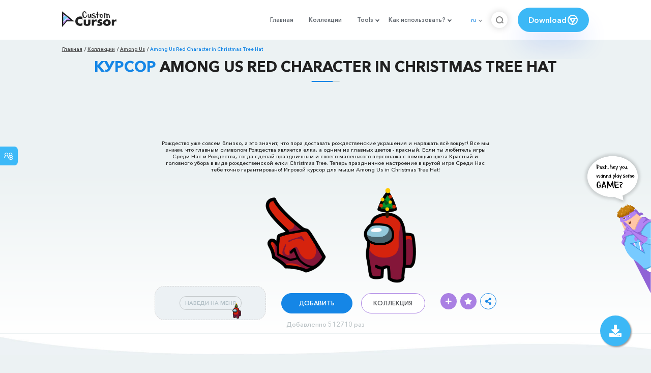

--- FILE ---
content_type: text/html; charset=utf-8
request_url: https://custom-cursor.com/ru/collection/among-us/among-us-red-christmas-tree
body_size: 14958
content:
<!DOCTYPE html><html class="no-js" lang="ru"><head><meta charset="utf-8"><meta name="viewport" content="width=device-width, initial-scale=1"><link rel="apple-touch-icon" href="/apple-touch-icon.png"><link rel="icon" href="/images/favicon.ico"><title>Among Us Red Character in Christmas Tree Hat курсор пак – Custom Cursor</title><meta name="keywords" content="Among Us cursor, Red Character in Christmas Tree Hat pointer, Red Character in Christmas Tree Hat cursor, Among Us Red Character pointer, Red Character Cursor, Among Us Character, Among Us game cursors, Red color Among Us, Among Us Christmas Tree cursor, Among Us Christmas Tree pointer, Christmas Tree Hat, holiday cursor, festive cursor"><meta name="description" content="Любишь Рождество? Тогда сделай праздничным персонажа с помощью цвета Красный и шляпы Christmas Tree. Игровой курсор Among Us in Christmas Tree Hat!"><meta name="author" content="BLife Team"><link rel="canonical" href="https://custom-cursor.com/ru/collection/among-us/among-us-red-christmas-tree"><meta property="og:title" content="Among Us Red Character in Christmas Tree Hat курсор пак – Custom Cursor"><meta property="og:description" content="Любишь Рождество? Тогда сделай праздничным персонажа с помощью цвета Красный и шляпы Christmas Tree. Игровой курсор Among Us in Christmas Tree Hat!"><meta property="og:type" content="website"><meta property="og:url" content="https://custom-cursor.com/ru/collection/among-us/among-us-red-christmas-tree"><meta property="og:image" content="https://cdn.custom-cursor.com/packs/3384/among-us-red-character-in-christmas-tree-hat-pack-652x652.jpg"><meta name="twitter:site" content="@CustomCursor"><meta name="twitter:card" content="summary_large_image"><meta name="twitter:description" content="Любишь Рождество? Тогда сделай праздничным персонажа с помощью цвета Красный и шляпы Christmas Tree. Игровой курсор Among Us in Christmas Tree Hat!"><meta name="twitter:image:src" content="https://cdn.custom-cursor.com/packs/3384/among-us-red-character-in-christmas-tree-hat-pack-652x652.jpg"><script type="application/ld+json">{ "@context": "https://schema.org/", "@type": "BreadcrumbList", "itemListElement": [{"@type":"ListItem","position":1,"name":"Главная","item":"https://custom-cursor.com/ru"},{"@type":"ListItem","position":2,"name":"Коллекции","item":"https://custom-cursor.com/ru/collections"},{"@type":"ListItem","position":3,"name":"Among Us","item":"https://custom-cursor.com/ru/collection/among-us"},{"@type":"ListItem","position":4,"name":"Among Us Red Character in Christmas Tree Hat","item":"https://custom-cursor.com/ru/collection/among-us/among-us-red-christmas-tree"}] }
</script><script type="application/ld+json">{"@context":"https://schema.org","@type":"Article","mainEntityOfPage":{"@type":"WebPage","@id":"https://custom-cursor.com/ru/collection/among-us/among-us-red-christmas-tree"},"headline":"Among Us Red Character in Christmas Tree Hat курсор пак – Custom Cursor","description":"Любишь Рождество? Тогда сделай праздничным персонажа с помощью цвета Красный и шляпы Christmas Tree. Игровой курсор Among Us in Christmas Tree Hat!","image":{"@type":"ImageObject","url":"https://cdn.custom-cursor.com/packs/3384/among-us-red-character-in-christmas-tree-hat-pack-652x652.jpg"},"author":{"@type":"Person","name":"BLife Team"},"publisher":{"@type":"Organization","name":"BLife Team","logo":{"@type":"ImageObject","url":"https://custom-cursor.com/favicon.ico","width":32,"height":32}},"datePublished":"2020-12-04T13:06:42.000Z","dateModified":"2026-01-22T15:05:06.000Z"}</script><link rel="preconnect" href="//cdn.custom-cursor.com" crossorigin><link rel="dns-prefetch" href="//cdn.custom-cursor.com"><meta name="facebook-domain-verification" content="s1ntswtjl4vs3qno9bo1s9050xxp76"><link rel="preload" as="font" href="/fonts/AvenirNextCyr-Bold.woff2" type="font/woff2" crossorigin="anonymous"><link rel="preload" as="font" href="/fonts/AvenirNextCyr-Demi.woff2" type="font/woff2" crossorigin="anonymous"><link rel="preload" as="font" href="/fonts/AvenirNextCyr-Medium.woff2" type="font/woff2" crossorigin="anonymous"><link rel="preload" as="font" href="/fonts/fa-brands-400.woff2" type="font/woff2" crossorigin="anonymous"><link rel="preload" as="font" href="/fonts/fa-regular-400.woff2" type="font/woff2" crossorigin="anonymous"><link rel="preload" as="font" href="/fonts/fa-solid-900.woff2" type="font/woff2" crossorigin="anonymous"><link rel="stylesheet" href="/styles/vendor.css?t=23092021"><link rel="stylesheet" href="/styles/header.css?t=1769104454576"><script>window.Messages = {added: "Добавлено",
    notify: {
        success: "Успешно",
        error: "Ошибка",
        errorMessage: "Ошибка",
        select_a_cursor_or_pointer: "Выберите курсор или указатель",
        curor_pack_is_set: "Курсор пак установлен",
        cursor_pack_added_to_my_collection: "Курсор пак добавлен в мою коллекцию"
    }
}</script><script async src="https://www.googletagmanager.com/gtag/js?id=G-ERTYZQTKXY"></script><script type="application/javascript">window.dataLayer = window.dataLayer || []; function gtag() { dataLayer.push(arguments); } gtag('js', new Date());gtag('config', 'G-ERTYZQTKXY');</script><script type="application/javascript">window.CC_TRANSLATE = { NO_INSTALL: {} }</script><script async src="https://pagead2.googlesyndication.com/pagead/js/adsbygoogle.js?client=ca-pub-2191188247269206"
     crossorigin="anonymous"></script><style>.detail-single .container .detail-single-content .single-content-img .single-slider-img {
    margin: 0 auto;
    max-height: 294px;
    height: 15.3125vw;
    width: 33.90625vw
}

@media (max-width: 1199px) {
    .detail-single .container .detail-single-content .single-content-img .single-slider-img {
        width: 33.90625vw;
        max-width: 90%
    }
}

@media (max-width: 992px) {
    .detail-single .container .detail-single-content .single-content-img .single-slider-img {
        width: 33.90625vw;
        height: auto
    }
}

@media (max-width: 600px) {
    .detail-single .container .detail-single-content .single-content-img .single-slider-img {
        width: auto;
        max-width: 90%;
        max-height: 269px;
        margin-bottom: 15px
    }
}</style><style>::-webkit-scrollbar {
    height: 12px !important;
    width: 10px !important;
}

.c-share {
    color: #1586e6;
    animation: pulse 1s ease-out infinite;
    animation-iteration-count: 2;
    border-color: #1586e6;
}

@keyframes pulse {
    0% {
        opacity: 0.9;
        transform: scale(0.8);
    }
    30% {
        opacity: 1;
        transform: scale(1);
    }
    70% {
        opacity: 1;
        transform: scale(1);
    }
    100% {
        opacity: 0.9;
        transform: scale(0.8);
    }
}

.privacy{
    width: 100%;
}
.privacy a:hover {
    color: #aa80e3;;
}

.privacy a {
    color: #212121;
    transition: color .3s ease-in-out;
    font-family: "Avenir Next Cyr Medium" !important;
    font-size: 16px;
}
</style></head><body><header><style>.header-row ul {
    margin-bottom: 0px !important;
}

li.dropdown:before {
    position: absolute;
    content: "";
    padding: 2px;
    border: solid #61676e;
    border-width: 0 2px 2px 0;
    transform: translateY(-50%) rotate(45deg);
    top: 50%;
    right: 0;
    margin-right: -4px
}

.download_button {
    --primary: #3cb8f6;
    --shadow: rgba(39, 94, 254, .2);
    position: relative;
    display: flex;
    flex-wrap: nowrap;
    align-content: center;
    align-items: center;
    justify-content: center;
    margin-left: 20px;
    padding: 10px 15px;
    border-radius: 30px;
    background: var(--primary);
    overflow: hidden;
    box-shadow: 0 32px 48px -8px var(--shadow);
    font: .8333333333vw Avenir Next Cyr Demi;
    color: white;
    width: 140px !important;
    height: 48px;
    font-size: 15px;
    gap: 5px;
}

.download_button .text {
    color: white;
}

.download_button i {
    padding: 7px;
}

.download_button:hover {
    --primary: #aa80e3;
    text-decoration: none
}

.download_button.rate {
    --primary: #aa80e3;
}

.download_button.rate:hover {
    --primary: #3cb8f6;
}

.download_button svg {
    width: 24px;
    height: 24px;
    display: block;
    color: #fff;
}

ul.header-menu > li {
    padding-top: 5px;
    padding-bottom: 5px
}

.dropbtn {
    padding: 16px;
    font-size: 16px;
    border: none;
}

.dropdown {
    position: relative;
    display: inline-block;
}

/* Dropdown Content (Hidden by Default) */
.dropdown-content {
    display: none;
    position: absolute;
    padding: 10px;
    margin-top: 5px;
    box-shadow: 0 0 1.0416666667vw rgba(0, 0, 0, .18);
    background: #fff;
    border-radius: 10px;
    z-index: 9999;

}

.dropdown-content li {
    margin-right: 0;
}

.dropdown-content li {
    padding-left: 10px;
    padding-right: 15px;
}

/* Links inside the dropdown */
.dropdown-content a {
    color: black;
    text-decoration: none;
    display: block;
    white-space: nowrap;

}

/* Change color of dropdown links on hover */
.dropdown-content a:hover {

}

/* Show the dropdown menu on hover */
.dropdown:hover .dropdown-content {
    display: block;
    right: 0;
}

/* Change the background color of the dropdown button when the dropdown content is shown */
.dropdown:hover .dropbtn {

}

@media (max-width: 991px) {
    .header-menu {
        height: auto !important;
    }

}


</style><div class="header-row"><div class="burger"><span></span></div><a class="header-logo" href="/ru" title="Custom Cursor"><img src="https://custom-cursor.com/images/logo.png" alt="Custom Cursor"></a><ul class="header-menu"><li><a href="/ru">Главная</a></li><li><a href="/ru/collections">Коллекции</a></li><li class="dropdown"><a class="dropbtn" href="javascript:void(0)">Tools</a><ul class="dropdown-content"><li><a href="/ru/constructor">Cursor Constructor</a></li><li><a href="/ru/cursor-creator">Custom Cursor Creator</a></li><li><a href="/ru/randomizer">Magic 8 Ball Randomizer</a></li><li><a href="/ru/custom-cursor-unblocked" target="_blank">Custom Cursor Unblocked</a></li><li><a href="https://community.custom-cursor.com/" target="_blank">Cursor Community</a></li></ul></li><li class="dropdown"><a class="dropbtn" href="javascript:void(0)">Как использовать?</a><ul class="dropdown-content"><li><a href="/ru//how-to-use/chrome">Как использовать Custom Cursor для Chrome</a></li><li><a href="/ru/how-to-use/windows">Как использовать Custom Cursor для Windows</a></li></ul></li><li class="menu-mobile line"><a href="/ru">Главная</a></li><li class="menu-mobile line"><a href="/ru/collections">Коллекции</a></li><li class="menu-mobile line"><a href="/ru/constructor">Cursor Constructor</a></li><li class="menu-mobile line"><a href="/ru/cursor-creator">Custom Cursor Creator</a></li><li class="menu-mobile line"><a href="/ru/randomizer">Magic 8 Ball Randomizer</a></li><li class="menu-mobile line"><a href="/ru/custom-cursor-unblocked">Custom Cursor Unblocked</a></li><li class="menu-mobile line"><a href="https://community.custom-cursor.com/">Cursor Community</a></li><li class="menu-mobile line"><a href="/ru//how-to-use/chrome">Как использовать Custom Cursor для Chrome</a></li><li class="menu-mobile line"><a href="/ru/how-to-use/windows">Как использовать Custom Cursor для Windows</a></li></ul><div class="header-lan"><div class="lan-current">ru</div><ul class="lan-list"><li><a href="/en/collection/among-us/among-us-red-christmas-tree">en</a></li><li><a href="/es/collection/among-us/among-us-red-christmas-tree">es</a></li><li><a href="/fr/collection/among-us/among-us-red-christmas-tree">fr</a></li><li><a href="/ru/collection/among-us/among-us-red-christmas-tree">ru</a></li></ul></div><div class="header-btn-search"><img src="https://custom-cursor.com/images/icons/search-icon.png" alt="Search for custom-cursor.com"></div><a class="download_button" href="https://chrome.google.com/webstore/detail/custom-cursor-for-chrome/ogdlpmhglpejoiomcodnpjnfgcpmgale?utm_source=site&amp;utm_medium=link&amp;utm_campaign=hover_button" target="_blank" category="download"><div class="text">Download</div><svg><use xlink:href="#chrome"></use></svg></a><svg xmlns="http://www.w3.org/2000/svg" style="display: none;"><symbol id="chrome" xmlns="http://www.w3.org/2000/svg" width="24" height="24" viewBox="0 0 24 24" stroke-width="2" stroke="currentColor" fill="none" stroke-linecap="round" stroke-linejoin="round"><path stroke="none" d="M0 0h24v24H0z" fill="none"></path><circle cx="12" cy="12" r="9"></circle><circle cx="12" cy="12" r="3"></circle><path d="M12 9h8.4"></path><path d="M14.598 13.5l-4.2 7.275"></path><path d="M9.402 13.5l-4.2 -7.275"></path></symbol><symbol id="firefox" xmlns="http://www.w3.org/2000/svg" width="24" height="24" viewBox="0 0 24 24" stroke-width="2" stroke="currentColor" fill="none" stroke-linecap="round" stroke-linejoin="round"><path stroke="none" d="M0 0h24v24H0z" fill="none"></path><path d="M4.028 7.82a9 9 0 1 0 12.823 -3.4c-1.636 -1.02 -3.064 -1.02 -4.851 -1.02h-1.647"></path><path d="M4.914 9.485c-1.756 -1.569 -.805 -5.38 .109 -6.17c.086 .896 .585 1.208 1.111 1.685c.88 -.275 1.313 -.282 1.867 0c.82 -.91 1.694 -2.354 2.628 -2.093c-1.082 1.741 -.07 3.733 1.371 4.173c-.17 .975 -1.484 1.913 -2.76 2.686c-1.296 .938 -.722 1.85 0 2.234c.949 .506 3.611 -.995 4.545 .354c-1.698 .102 -1.536 3.107 -3.983 2.727c2.523 .957 4.345 .462 5.458 -.34c1.965 -1.52 2.879 -3.542 2.879 -5.557c-.014 -1.398 .194 -2.695 -1.26 -4.75"></path></symbol><symbol id="windows" xmlns="http://www.w3.org/2000/svg" width="24" height="24" viewBox="0 0 24 24" stroke-width="2" stroke="currentColor" fill="none" stroke-linecap="round" stroke-linejoin="round"><path stroke="none" d="M0 0h24v24H0z" fill="none"></path><path d="M17.8 20l-12 -1.5c-1 -.1 -1.8 -.9 -1.8 -1.9v-9.2c0 -1 .8 -1.8 1.8 -1.9l12 -1.5c1.2 -.1 2.2 .8 2.2 1.9v12.1c0 1.2 -1.1 2.1 -2.2 1.9z"></path><line x1="12" y1="5" x2="12" y2="19"></line><line x1="4" y1="12" x2="20" y2="12"></line></symbol><symbol id="edge" xmlns="http://www.w3.org/2000/svg" width="24" height="24" viewBox="0 0 24 24" stroke-width="2" stroke="currentColor" fill="none" stroke-linecap="round" stroke-linejoin="round"><path stroke="none" d="M0 0h24v24H0z" fill="none"></path><path d="M20.978 11.372a9 9 0 1 0 -1.593 5.773"></path><path d="M20.978 11.372c.21 2.993 -5.034 2.413 -6.913 1.486c1.392 -1.6 .402 -4.038 -2.274 -3.851c-1.745 .122 -2.927 1.157 -2.784 3.202c.28 3.99 4.444 6.205 10.36 4.79"></path><path d="M3.022 12.628c-.283 -4.043 8.717 -7.228 11.248 -2.688"></path><path d="M12.628 20.978c-2.993 .21 -5.162 -4.725 -3.567 -9.748"></path></symbol><symbol id="star" xmlns="http://www.w3.org/2000/svg" width="24" height="24" viewBox="0 0 24 24" stroke-width="2" stroke="currentColor" fill="none" stroke-linecap="round" stroke-linejoin="round"><path stroke="none" d="M0 0h24v24H0z" fill="none"></path><path d="M12 17.75l-6.172 3.245l1.179 -6.873l-5 -4.867l6.9 -1l3.086 -6.253l3.086 6.253l6.9 1l-5 4.867l1.179 6.873z"></path></symbol></svg><div class="menu-search-container"><div class="menu-search-input"><form><input class="typeahead tt-hint" type="text" placeholder="Поиск custom-cursor.com"></form></div><div class="search-sub-menu"><div id="resultSearch"><h3>Результаты поиска:</h3><ul id="result" aria-expanded="false"></ul></div><div id="quickLinks"><h3>Быстрые ссылки</h3><ul><li><a href="/ru/editors_picks" title="Выбор редактора">Выбор редактора</a></li><li><a href="/ru/tops" title="Топ курсор паки">Топ курсор паки</a></li><li><a href="/ru/packs" title="Новые курсор паки">Новые курсор паки</a></li><li><a href="https://community.custom-cursor.com" target="_blank" title="Сообщество Custom Cursor">Сообщество</a></li></ul></div></div></div></div></header><section class="block-breadcrumbs"><div class="breadcrumbs-container"><ul class="breadcrumbs"><li><a href="/ru" title="Главная">Главная</a></li><li><a href="/ru/collections" title="Коллекции">Коллекции</a></li><li><a href="/ru/collection/among-us" title="Among Us">Among Us</a></li><li>Among Us Red Character in Christmas Tree Hat</li></ul></div></section><section class="detail-single lazy-background"><div class="container"><h1 class="page-title"><span>Курсор</span> Among Us Red Character in Christmas Tree Hat</h1><div class="container"><div style='text-align: center;'>
<!-- Pack Item Top -->
<ins class="adsbygoogle"

     style="display:block;width:728px;height:90px;     margin: 0 auto;"
     data-ad-format="horizontal"
     data-ad-client="ca-pub-2191188247269206"
     data-ad-slot="9933613889"
     data-full-width-responsive="true"></ins>
<script>
     (adsbygoogle = window.adsbygoogle || []).push({});
</script>
</div></div><div class="detail-single-content"><div class="single-content-text"><p>Рождество уже совсем близко, а это значит, что пора доставать рождественские украшения и наряжать всё вокруг! Все мы знаем, что главным символом Рождества является елка, а одним из главных цветов - красный. Если ты любитель игры Среди Нас и Рождества, тогда сделай праздничным и своего маленького персонажа с помощью цвета Красный и головного убора в виде рождественской елки Christmas Tree. Теперь праздничное настроение в крутой игре Среди Нас тебе точно гарантировано! Игровой курсор для мыши Among Us in Christmas Tree Hat!</p></div><div class="single-content-img"><div class="single-slider-img"><img alt="Among Us Red Character in Christmas Tree Hat курсор" src="https://cdn.custom-cursor.com/packs/3384/among-us-red-character-in-christmas-tree-hat-pack.png" loading="lazy"></div></div><div class="single-content-b"><div class="single-b-l ex" style="cursor: url(https://cdn.custom-cursor.com/db/7466/32/among-us-red-character-in-christmas-tree-hat-cursor.png) , default !important"><button class="btn btn__tran" style="cursor: url(https://cdn.custom-cursor.com/db/7465/32/among-us-red-character-in-christmas-tree-hat-pointer.png)   , pointer !important">НАВЕДИ НА МЕНЯ</button><img class="b-button-img1" srcset="https://cdn.custom-cursor.com/db/7465/32/among-us-red-character-in-christmas-tree-hat-pointer.png" src="https://cdn.custom-cursor.com/db/7465/32/among-us-red-character-in-christmas-tree-hat-pointer.png" alt="Among Us Red Character in Christmas Tree Hat Pointer" loading="lazy"></div><div class="single-b-c"><div class="btn-group disabled"><a class="btn_add btn_mul add-pack" href="javascript:void(0)" data-name="Among Us Red Character in Christmas Tree Hat" data-collection-id="166" data-pack-id="3384" title="Добавить в Custom Cursor">Добавить</a><a class="btn_win btn_mul install-pack" href="customcur://ee1a4057-85a7-404b-8743-d3f8d5d21263" title="Добавить в приложение Custom Cursor для Windows"><i class="fab fa-windows"></i></a></div><a class="btn btn__white single-btn" href="/ru/collection/among-us" title="Коллекция">Коллекция</a></div><div class="single-b-r"><div class="single-b-info"><div class="componentAddTrail" id="content"><div class="single-share addToTrail" id="deleteButton" data-id="3384" title="Add to Custom Cursor Trail"><i class="fas fa-plus"></i></div></div><div class="single-share addToFavorite" data-id="3384"><i class="fas fa-star"></i></div><div class="c-share"><i class="fas fa-share-alt"></i><div class="soc c-soc"><a href="#" rel="noopener" onclick="javascript:window.open('http://www.facebook.com/sharer.php?u=http://custom-cursor.com/ru/collection/among-us/among-us-red-christmas-tree', '', 'menubar=no,toolbar=no,resizable=yes,scrollbars=yes,height=300,width=600');return true;"><i class="fab fa-facebook-f"></i></a><a rel="noopener" href="https://twitter.com/share?url=http://custom-cursor.com/ru/collection/among-us/among-us-red-christmas-tree&amp;text=Among Us Red Character in Christmas Tree Hat&amp;hashtags=customcursor" target="_blank" onclick="javascript:window.open(this.href, '', 'menubar=no,toolbar=no,resizable=yes,scrollbars=yes,height=300,width=600');return false;"><i class="fab fa-twitter"></i></a><a rel="noopener" href="https://pinterest.com/pin/create/button/?url=http://custom-cursor.com/ru/collection/among-us/among-us-red-christmas-tree&amp;media=https://cdn.custom-cursor.com/packs/3384/among-us-red-character-in-christmas-tree-hat-pack-652x652.jpg&amp;description=Among Us Red Character in Christmas Tree Hat" target="_blank" onclick="javascript:window.open(this.href, '', 'menubar=no,toolbar=no,resizable=yes,scrollbars=yes,height=300,width=600');return false;"><i class="fab fa-pinterest-p"></i></a><a rel="noopener" href="https://www.tumblr.com/share/link?url=http://custom-cursor.com/ru/collection/among-us/among-us-red-christmas-tree&amp;title=Among Us Red Character in Christmas Tree Hat" target="_blank" onclick="javascript:window.open(this.href, '', 'menubar=no,toolbar=no,resizable=yes,scrollbars=yes,height=300,width=600');return false;"><i class="fab fa-tumblr"></i></a><a rel="noopener" href="http://reddit.com/submit?url=http://custom-cursor.com/ru/collection/among-us/among-us-red-christmas-tree&amp;title=Among Us Red Character in Christmas Tree Hat" target="_blank" onclick="javascript:window.open(this.href, '', 'menubar=no,toolbar=no,resizable=yes,scrollbars=yes,height=300,width=600');return false;"><i class="fab fa-reddit-alien"></i></a></div></div></div></div></div></div><div class="detail-single-content" style="text-align: center; color: #b9c1c4;font-size: small;"><a id="added" href="/ru/top-downloaded-cursors" style="color: #b9c1c4;">Добавленно 512710 раз</a></div></div></section><section class="block-items block-items__page"><div class="container"><div style='text-align: center;'>
<!-- Pack item middle -->
<ins class="adsbygoogle"
     style="display:block"
     data-ad-client="ca-pub-2191188247269206"
     data-ad-slot="5994368878"
     data-ad-format="auto"
     data-full-width-responsive="true"></ins>
<script>
     (adsbygoogle = window.adsbygoogle || []).push({});
</script>
</div></div></section><section class="block-items block-items__page"><div class="container"><h2 class="block-title">Больше из коллекции курсоров <span>Among Us</span></h2><div class="row"><div class="col-lg-3 col-md-4 col-sm-6 mb20"><div class="item"><span class="item-label item-label__star addToFavorite" data-id="4457" title="Among Us Dog Character"><i class="fas fa-star"></i></span><h3 class="item-name"><a href="/ru/collection/among-us/among-us-dog">Курсор Among Us Dog Character</a></h3><a class="item-img" href="/ru/collection/among-us/among-us-dog" title="Курсор Among Us Dog Character"><img class="lazyload" alt="Курсор Among Us Dog Character" src="https://cdn.custom-cursor.com/packs/4457/medium/among-us-dog-cursor-pack.png" lazyload="on" loading="lazy"/></a><div class="items-btn"><div class="btn-group disabled"><a class="btn_add btn_mul add-pack" href="javascript:void(0)" data-id="4457" data-name="Among Us Dog Character" data-collection-id="166" data-pack-id="4457" title="Добавить курсор в Custom Cursor Extension">Добавить</a><a class="btn_win btn_mul install-pack" href="customcur://37288abb-20a9-4ecd-a0fb-b7cf0cb04da8" title="Добавить курсор в Custom Cursor для windows"><i class="fab fa-windows"></i></a></div><a class="btn btn__white" href="/ru/collection/among-us/among-us-dog" data-id="4457" title="Просмотреть Among Us Dog Character">Просмотр</a></div></div></div><div class="col-lg-3 col-md-4 col-sm-6 mb20"><div class="item"><span class="item-label item-label__star addToFavorite" data-id="5761" title="Among Us Doctor Strange Character"><i class="fas fa-star"></i></span><h3 class="item-name"><a href="/ru/collection/among-us/among-us-dr-strange">Курсор Among Us Doctor Strange Character</a></h3><a class="item-img" href="/ru/collection/among-us/among-us-dr-strange" title="Курсор Among Us Doctor Strange Character"><img class="lazyload" alt="Курсор Among Us Doctor Strange Character" src="https://cdn.custom-cursor.com/packs/5760/medium/among-us-doctor-strange-character-pack.png" lazyload="on" loading="lazy"/></a><div class="items-btn"><div class="btn-group disabled"><a class="btn_add btn_mul add-pack" href="javascript:void(0)" data-id="5761" data-name="Among Us Doctor Strange Character" data-collection-id="166" data-pack-id="5761" title="Добавить курсор в Custom Cursor Extension">Добавить</a><a class="btn_win btn_mul install-pack" href="customcur://92365258-d02f-444e-945e-0240e71c9e2f" title="Добавить курсор в Custom Cursor для windows"><i class="fab fa-windows"></i></a></div><a class="btn btn__white" href="/ru/collection/among-us/among-us-dr-strange" data-id="5761" title="Просмотреть Among Us Doctor Strange Character">Просмотр</a></div></div></div><div class="col-lg-3 col-md-4 col-sm-6 mb20"><div class="item"><span class="item-label item-label__star addToFavorite" data-id="6302" title="Among Us Donald Duck Character"><i class="fas fa-star"></i></span><h3 class="item-name"><a href="/ru/collection/among-us/among-us-donald-duck">Курсор Among Us Donald Duck Character</a></h3><a class="item-img" href="/ru/collection/among-us/among-us-donald-duck" title="Курсор Among Us Donald Duck Character"><img class="lazyload" alt="Курсор Among Us Donald Duck Character" src="https://cdn.custom-cursor.com/packs/6302/medium/among-us-donald-duck-character-pack.png" lazyload="on" loading="lazy"/></a><div class="items-btn"><div class="btn-group disabled"><a class="btn_add btn_mul add-pack" href="javascript:void(0)" data-id="6302" data-name="Among Us Donald Duck Character" data-collection-id="166" data-pack-id="6302" title="Добавить курсор в Custom Cursor Extension">Добавить</a><a class="btn_win btn_mul install-pack" href="customcur://a0f24f0c-5a9b-4a6e-97bb-f4352ef3a915" title="Добавить курсор в Custom Cursor для windows"><i class="fab fa-windows"></i></a></div><a class="btn btn__white" href="/ru/collection/among-us/among-us-donald-duck" data-id="6302" title="Просмотреть Among Us Donald Duck Character">Просмотр</a></div></div></div><div class="col-lg-3 col-md-4 col-sm-6 mb20"><div class="item"><span class="item-label item-label__star addToFavorite" data-id="5065" title="Among Us Disenchantment Elfo Character"><i class="fas fa-star"></i></span><h3 class="item-name"><a href="/ru/collection/among-us/among-us-elfo">Курсор Among Us Disenchantment Elfo Character</a></h3><a class="item-img" href="/ru/collection/among-us/among-us-elfo" title="Курсор Among Us Disenchantment Elfo Character"><img class="lazyload" alt="Курсор Among Us Disenchantment Elfo Character" src="https://cdn.custom-cursor.com/packs/5065/medium/among-us-disenchantment-elfo-cursor-pack.png" lazyload="on" loading="lazy"/></a><div class="items-btn"><div class="btn-group disabled"><a class="btn_add btn_mul add-pack" href="javascript:void(0)" data-id="5065" data-name="Among Us Disenchantment Elfo Character" data-collection-id="166" data-pack-id="5065" title="Добавить курсор в Custom Cursor Extension">Добавить</a><a class="btn_win btn_mul install-pack" href="customcur://0add6480-28c8-4d72-a712-31366156b3ad" title="Добавить курсор в Custom Cursor для windows"><i class="fab fa-windows"></i></a></div><a class="btn btn__white" href="/ru/collection/among-us/among-us-elfo" data-id="5065" title="Просмотреть Among Us Disenchantment Elfo Character">Просмотр</a></div></div></div><div class="col-lg-3 col-md-4 col-sm-6 mb20"><div class="item"><span class="item-label item-label__star addToFavorite" data-id="4921" title="Among Us Toy Bonnie Character"><i class="fas fa-star"></i></span><h3 class="item-name"><a href="/ru/collection/among-us/among-us-toy-bonnie">Курсор Among Us Toy Bonnie Character</a></h3><a class="item-img" href="/ru/collection/among-us/among-us-toy-bonnie" title="Курсор Among Us Toy Bonnie Character"><img class="lazyload" alt="Курсор Among Us Toy Bonnie Character" src="https://cdn.custom-cursor.com/packs/4921/medium/among-us-toy-bonnie-skin-pack.png" lazyload="on" loading="lazy"/></a><div class="items-btn"><div class="btn-group disabled"><a class="btn_add btn_mul add-pack" href="javascript:void(0)" data-id="4921" data-name="Among Us Toy Bonnie Character" data-collection-id="166" data-pack-id="4921" title="Добавить курсор в Custom Cursor Extension">Добавить</a><a class="btn_win btn_mul install-pack" href="customcur://fdf767e4-128a-41c6-85f2-db7c50f3b5eb" title="Добавить курсор в Custom Cursor для windows"><i class="fab fa-windows"></i></a></div><a class="btn btn__white" href="/ru/collection/among-us/among-us-toy-bonnie" data-id="4921" title="Просмотреть Among Us Toy Bonnie Character">Просмотр</a></div></div></div><div class="col-lg-3 col-md-4 col-sm-6 mb20"><div class="item"><span class="item-label item-label__star addToFavorite" data-id="6262" title="Among Us Montgomery Gator Character"><i class="fas fa-star"></i></span><h3 class="item-name"><a href="/ru/collection/among-us/among-us-fnaf-gator">Курсор Among Us Montgomery Gator Character</a></h3><a class="item-img" href="/ru/collection/among-us/among-us-fnaf-gator" title="Курсор Among Us Montgomery Gator Character"><img class="lazyload" alt="Курсор Among Us Montgomery Gator Character" src="https://cdn.custom-cursor.com/packs/6262/medium/among-us-fnatf-montgomery-gator-character-pack.png" lazyload="on" loading="lazy"/></a><div class="items-btn"><div class="btn-group disabled"><a class="btn_add btn_mul add-pack" href="javascript:void(0)" data-id="6262" data-name="Among Us Montgomery Gator Character" data-collection-id="166" data-pack-id="6262" title="Добавить курсор в Custom Cursor Extension">Добавить</a><a class="btn_win btn_mul install-pack" href="customcur://33cb4dfa-4b63-4727-b9c9-d81369d67613" title="Добавить курсор в Custom Cursor для windows"><i class="fab fa-windows"></i></a></div><a class="btn btn__white" href="/ru/collection/among-us/among-us-fnaf-gator" data-id="6262" title="Просмотреть Among Us Montgomery Gator Character">Просмотр</a></div></div></div><div class="col-lg-3 col-md-4 col-sm-6 mb20"><div class="item"><span class="item-label item-label__star addToFavorite" data-id="6222" title="Among Us Cuphead Character"><i class="fas fa-star"></i></span><h3 class="item-name"><a href="/ru/collection/among-us/among-us-cuphead">Курсор Among Us Cuphead Character</a></h3><a class="item-img" href="/ru/collection/among-us/among-us-cuphead" title="Курсор Among Us Cuphead Character"><img class="lazyload" alt="Курсор Among Us Cuphead Character" src="https://cdn.custom-cursor.com/packs/6222/medium/among-us-cuphead-pack.png" lazyload="on" loading="lazy"/></a><div class="items-btn"><div class="btn-group disabled"><a class="btn_add btn_mul add-pack" href="javascript:void(0)" data-id="6222" data-name="Among Us Cuphead Character" data-collection-id="166" data-pack-id="6222" title="Добавить курсор в Custom Cursor Extension">Добавить</a><a class="btn_win btn_mul install-pack" href="customcur://b3272933-238c-4458-8bad-553d969846b6" title="Добавить курсор в Custom Cursor для windows"><i class="fab fa-windows"></i></a></div><a class="btn btn__white" href="/ru/collection/among-us/among-us-cuphead" data-id="6222" title="Просмотреть Among Us Cuphead Character">Просмотр</a></div></div></div><div class="col-lg-3 col-md-4 col-sm-6 mb20"><div class="item"><span class="item-label item-label__star addToFavorite" data-id="4705" title="Among Us Prisoner Character"><i class="fas fa-star"></i></span><h3 class="item-name"><a href="/ru/collection/among-us/among-us-prisoner">Курсор Among Us Prisoner Character</a></h3><a class="item-img" href="/ru/collection/among-us/among-us-prisoner" title="Курсор Among Us Prisoner Character"><img class="lazyload" alt="Курсор Among Us Prisoner Character" src="https://cdn.custom-cursor.com/packs/4705/medium/among-us-prisoner-cursor-pack.png" lazyload="on" loading="lazy"/></a><div class="items-btn"><div class="btn-group disabled"><a class="btn_add btn_mul add-pack" href="javascript:void(0)" data-id="4705" data-name="Among Us Prisoner Character" data-collection-id="166" data-pack-id="4705" title="Добавить курсор в Custom Cursor Extension">Добавить</a><a class="btn_win btn_mul install-pack" href="customcur://7a9a0b91-464d-4193-a56b-477b5d5e61c9" title="Добавить курсор в Custom Cursor для windows"><i class="fab fa-windows"></i></a></div><a class="btn btn__white" href="/ru/collection/among-us/among-us-prisoner" data-id="4705" title="Просмотреть Among Us Prisoner Character">Просмотр</a></div></div></div><div class="col-lg-3 col-md-4 col-sm-6 mb20"><div class="item"><span class="item-label item-label__star addToFavorite" data-id="3424" title="Among Us Green Impostor in Santa Hat"><i class="fas fa-star"></i></span><h3 class="item-name"><a href="/ru/collection/among-us/among-us-green-impostor-santa">Курсор Among Us Green Impostor in Santa Hat</a></h3><a class="item-img" href="/ru/collection/among-us/among-us-green-impostor-santa" title="Курсор Among Us Green Impostor in Santa Hat"><img class="lazyload" alt="Курсор Among Us Green Impostor in Santa Hat" src="https://cdn.custom-cursor.com/packs/3424/medium/green-impostor-in-santa-hat-pack.png" lazyload="on" loading="lazy"/></a><div class="items-btn"><div class="btn-group disabled"><a class="btn_add btn_mul add-pack" href="javascript:void(0)" data-id="3424" data-name="Among Us Green Impostor in Santa Hat" data-collection-id="166" data-pack-id="3424" title="Добавить курсор в Custom Cursor Extension">Добавить</a><a class="btn_win btn_mul install-pack" href="customcur://2a822f23-6415-40f1-be73-5f8faab484be" title="Добавить курсор в Custom Cursor для windows"><i class="fab fa-windows"></i></a></div><a class="btn btn__white" href="/ru/collection/among-us/among-us-green-impostor-santa" data-id="3424" title="Просмотреть Among Us Green Impostor in Santa Hat">Просмотр</a></div></div></div><div class="col-lg-3 col-md-4 col-sm-6 mb20"><div class="item"><span class="item-label item-label__star addToFavorite" data-id="4057" title="Among Us The Gentleman Character"><i class="fas fa-star"></i></span><h3 class="item-name"><a href="/ru/collection/among-us/among-us-gentleman">Курсор Among Us The Gentleman Character</a></h3><a class="item-img" href="/ru/collection/among-us/among-us-gentleman" title="Курсор Among Us The Gentleman Character"><img class="lazyload" alt="Курсор Among Us The Gentleman Character" src="https://cdn.custom-cursor.com/packs/4057/medium/among-us-the-gentleman-skin-pack.png" lazyload="on" loading="lazy"/></a><div class="items-btn"><div class="btn-group disabled"><a class="btn_add btn_mul add-pack" href="javascript:void(0)" data-id="4057" data-name="Among Us The Gentleman Character" data-collection-id="166" data-pack-id="4057" title="Добавить курсор в Custom Cursor Extension">Добавить</a><a class="btn_win btn_mul install-pack" href="customcur://a7925b3a-fdb1-4fdc-80bf-6225c0973b34" title="Добавить курсор в Custom Cursor для windows"><i class="fab fa-windows"></i></a></div><a class="btn btn__white" href="/ru/collection/among-us/among-us-gentleman" data-id="4057" title="Просмотреть Among Us The Gentleman Character">Просмотр</a></div></div></div><div class="col-lg-3 col-md-4 col-sm-6 mb20"><div class="item"><span class="item-label item-label__star addToFavorite" data-id="3560" title="Among Us Purple Character in Flower Hat"><i class="fas fa-star"></i></span><h3 class="item-name"><a href="/ru/collection/among-us/among-us-purple-flower">Курсор Among Us Purple Character in Flower Hat</a></h3><a class="item-img" href="/ru/collection/among-us/among-us-purple-flower" title="Курсор Among Us Purple Character in Flower Hat"><img class="lazyload" alt="Курсор Among Us Purple Character in Flower Hat" src="https://cdn.custom-cursor.com/packs/3560/medium/among-us-purple-with-flowers-cursor-pack.png" lazyload="on" loading="lazy"/></a><div class="items-btn"><div class="btn-group disabled"><a class="btn_add btn_mul add-pack" href="javascript:void(0)" data-id="3560" data-name="Among Us Purple Character in Flower Hat" data-collection-id="166" data-pack-id="3560" title="Добавить курсор в Custom Cursor Extension">Добавить</a><a class="btn_win btn_mul install-pack" href="customcur://9244495d-50d9-4739-893b-24e8fd74e523" title="Добавить курсор в Custom Cursor для windows"><i class="fab fa-windows"></i></a></div><a class="btn btn__white" href="/ru/collection/among-us/among-us-purple-flower" data-id="3560" title="Просмотреть Among Us Purple Character in Flower Hat">Просмотр</a></div></div></div><div class="col-lg-3 col-md-4 col-sm-6 mb20"><div class="item"><span class="item-label item-label__star addToFavorite" data-id="3153" title="Among Us Red Character Devils Horns"><i class="fas fa-star"></i></span><h3 class="item-name"><a href="/ru/collection/among-us/among-us-red-character-devils-horns">Курсор Among Us Red Character Devils Horns</a></h3><a class="item-img" href="/ru/collection/among-us/among-us-red-character-devils-horns" title="Курсор Among Us Red Character Devils Horns"><img class="lazyload" alt="Курсор Among Us Red Character Devils Horns" src="https://cdn.custom-cursor.com/packs/3153/medium/among-us-red-character-and-devil-horns-pack.png" lazyload="on" loading="lazy"/></a><div class="items-btn"><div class="btn-group disabled"><a class="btn_add btn_mul add-pack" href="javascript:void(0)" data-id="3153" data-name="Among Us Red Character Devils Horns" data-collection-id="166" data-pack-id="3153" title="Добавить курсор в Custom Cursor Extension">Добавить</a><a class="btn_win btn_mul install-pack" href="customcur://19d63db6-d222-4d81-87eb-05a1b39c3992" title="Добавить курсор в Custom Cursor для windows"><i class="fab fa-windows"></i></a></div><a class="btn btn__white" href="/ru/collection/among-us/among-us-red-character-devils-horns" data-id="3153" title="Просмотреть Among Us Red Character Devils Horns">Просмотр</a></div></div></div></div><div class="block-items-b block-items-b__center"><a class="btn btn__purple more" href="/ru/collection/among-us" title="Еще">Еще</a></div></div></section><section class="block-items block-items__page"><div class="container"><div style='margin-bottom: 50px; text-align: center'>
<!-- Pack Item Bottom -->
<ins class="adsbygoogle"
     style="display:block"
     data-ad-client="ca-pub-2191188247269206"
     data-ad-slot="7578510331"
     data-ad-format="auto"
     data-full-width-responsive="true"></ins>
<script>
     (adsbygoogle = window.adsbygoogle || []).push({});
</script>

 
</div></div></section><style>.float {position: fixed;width: 60px;height: 60px;bottom: 40px;right: 40px;background-color: #3cb8f6;color: #FFF;border-radius: 50px;text-align: center;box-shadow: 2px 2px 3px #999;z-index: 1000;}
ul.download-buttons {position: fixed;padding-bottom: 20px;right: 100px;bottom: 0px;z-index: 100;}
ul.download-buttons li {list-style: none;margin-bottom: 10px;}
ul.download-buttons li:first-child {margin-left: 25px;}
ul.download-buttons li a {font-size: 16px;background-color: #3cb8f6;color: #fff;border-radius: 50px;text-align: center;border: 1px solid #3cb8f6;width: 260px;display: block;padding: 15px 5px;text-decoration: none;text-transform: uppercase;font-weight: bold;white-space: nowrap;}
ul.download-buttons:hover {visibility: visible !important;opacity: 1 !important;}
.my-float {font-size: 24px;margin-top: 18px;}
a#menu-download + ul {visibility: hidden;}
a#menu-download + ul li:hover a {border: 1px solid #1586e6;background: linear-gradient(180deg, #fff, #ecf2f3);background: white;color: #5b5d61;}
a#menu-download:hover + ul {visibility: visible;animation: slidein 0.5s;}
a#menu-download i {animation: slidein 0.5s;}
a#menu-download:hover > i {animation: slidein 0.5s;}
@media screen and (max-width: 800px) {   .float { display: none }   }
</style><a class="float" id="menu-download" href="javascript:void(0)" title="Download Custom Cursor"><i class="fa fa-download my-float"></i></a><ul class="download-buttons"><li><a href="https://chrome.google.com/webstore/detail/custom-cursor-for-chrome/ogdlpmhglpejoiomcodnpjnfgcpmgale?utm_source=site&amp;utm_medium=link&amp;utm_campaign=hover_button" title="Download Custom Cursor for Chrome" target="_blank">Download for Chrome</a></li><li><a href="https://custom-cursor.com/downloads/1.0.25/CustomCursor.exe" title="Download Custom Cursor for Windows" target="_blank">Download for Windows</a></li></ul><section class="banner-page chrome" style="display:none"><div class="download-box"><div class="download-text" style="z-index: 9999999;position: relative; "><h2>У вас все еще не установлено расширение Custom Cursor для Chrome?</h2><p>Установите его с официального Интернет-Магазина Chrome</p><a href="https://chrome.google.com/webstore/detail/ogdlpmhglpejoiomcodnpjnfgcpmgale" target="_blank">скачать</a></div><div class="download-img"><img loading='lazy' alt="Установите Custom Cursor с официального Интернет-Магазина Chrome" src="/images/banner-page/banner-page-img-1.webp"></div></div></section><section class="banner-page edge" style="display:none"><div class="download-box"><div class="download-text" style="z-index: 9999999;position: relative;"><h2>У вас все еще не установлен аддон Custom Cursor для Edge?</h2><p>Установите его с официального сайта Microsoft Edge Addons</p><a href="https://microsoftedge.microsoft.com/addons/detail/ekmpbacnhaailfeebjmpoeifoobmpfhk" target="_blank">скачать</a></div><div class="download-img"><img loading="lazy" src="/images/banner-page/banner-page-img-1.webp" alt="Установите Custom Cursor с официального сайта Microsoft Edge Addons"></div></div></section><section class="banner-page opera" style="display:none"><div class="download-box"><div class="download-text" style="z-index: 9999999;position: relative;"><h2>У вас все еще не установлен аддон Custom Cursor для Opera?</h2><p>Установите его с официального сайта Opera addons</p><a href="https://chrome.google.com/webstore/detail/ogdlpmhglpejoiomcodnpjnfgcpmgale" target="_blank">скачать</a></div><div class="download-img"><img loading="lazy" src="/images/banner-page/banner-page-img-1.webp" alt="Установите Custom Cursor с официального сайта Opera addons"></div></div></section><section class="banner-page yandex" style="display:none"><div class="download-box"><div class="download-text" style="z-index: 9999999;position: relative;"><h2>У вас все еще не установлен аддон Custom Cursor для Yandex браузера?</h2><p>Установите его с официального сайта Opera addons для Yandex браузера</p><a href="https://chrome.google.com/webstore/detail/ogdlpmhglpejoiomcodnpjnfgcpmgale" target="_blank">скачать</a></div><div class="download-img"><img loading="lazy" src="/images/banner-page/banner-page-img-1.webp" alt="Установите Custom Cursor с официального сайта Opera addons для Yandex браузера"></div></div></section><section class="banner-page firefox" style="display:none"><div class="download-box"><div class="download-text" style="z-index: 9999999;position: relative;"><h2>У вас все еще не установлен аддон Custom Cursor для Firefox?</h2><p>Установите его с официального сайта Firefox Browser Add-ons</p><a href="https://addons.mozilla.org/en-US/firefox/addon/the-custom-cursor/" target="_blank">скачать</a></div><div class="download-img"><img loading="lazy" src="/images/banner-page/banner-page-img-1.webp" alt="Установите Custom Cursor с официального сайта Firefox Browser Add-ons"></div></div></section><section class="banner-page windows" style="display:none"><div class="download-box wn"><div class="download-text" style="z-index: 9999999;"><h2>У вас все еще не установлен Custom Cursor?</h2><p>Установите его</p><div class="btn-group"><a class="btn btn__purple btn__chrome" role="button" href="https://chrome.google.com/webstore/detail/custom-cursor-for-chrome/ogdlpmhglpejoiomcodnpjnfgcpmgale" target="_blank" style="display:none; width: 214px;"><i class="fab fa-chrome" style="margin-right:10px"></i>для Chrome</a><a class="btn btn__purple btn__edge" role="button" href="https://microsoftedge.microsoft.com/addons/detail/custom-cursor-for-microso/ekmpbacnhaailfeebjmpoeifoobmpfhk" target="_blank" style="display:none; width: 214px;"><i class="fab fa-edge" style="margin-right:10px"></i>для Edge</a><a class="btn btn__purple btn__windows" role="button" href="https://custom-cursor.com/products/custom-cursor-for-windows" target="_blank" style="width: 214px;display:none"><i class="fab fa-windows" style="margin-right:10px"></i>for Windows</a></div></div><div class="download-img"><img alt="Custom Cursor для Windows" loading='lazy' src="https://custom-cursor.com/img/banner_img_footer_windows_custom_cursor.webp"></div></div></section><footer><div class="container"><div class="footer-row"><div class="footer-l"><a class="footer-logo" href="/ru"><img loaded="lazy" src="/images/logo.png" alt="Custom Cursor Logo"></a><div class="footer-soc"><a href="https://www.facebook.com/customcursor" target="_blank" title="Custom Cursor Facebook Page"><i class="fab fa-facebook-f"></i></a><a href="https://twitter.com/customcursor" target="_blank" title="Custom Cursor Twitter"><i class="fab fa-twitter"></i></a><a href="https://www.pinterest.com/customcursor" target="_blank" title="Custom Cursor Pinterest"><i class="fab fa-pinterest-p"></i></a><a href="https://www.instagram.com/thecustomcursor/" target="_blank" title="Custom Cursor Instagram"><i class="fab fa-instagram"></i></a><a href="https://www.youtube.com/c/beautifullife450" target="_blank" title="Custom Cursor YouTube Page"><i class="fab fa-youtube"></i></a><a href="https://discord.gg/VfeGEfU" target="_blank" title="Custom Cursor Discord Server"><i class="fab fa-discord"></i></a><a href="https://community.custom-cursor.com/" target="_blank" title="Custom Cursor Community Forum"><i class="fab fa-discourse"></i></a></div><div class="footer-b" style="display: block"><p><i class="far fa-copyright"></i> 2017 - 2026, BLife Team LLC</p><p style="max-width: 270px;margin-top: 10px;">Content provided on this website is FanArt. All product names, logos, characters, brands, trademarks and registered trademarks are property of their respective owners and unrelated to Custom Cursor</p></div></div><ul class="footer-menu" style="column-count: 1"><li><a href="/ru/editors-picks" title="Выбор редактора">Выбор редактора</a></li><li><a href="/ru/tops" title="Топ курсор паки">Топ курсор паки</a></li><li><a href="/ru/packs" title="Новые курсор паки">Новые курсор паки</a></li><li><a href="/ru/top-downloaded-cursors" title="Топ Скачанных Курсоров">Топ Скачанных Курсоров</a></li><li><a href="/ru/successful-installation" title="Случайные наборы курсоров">Случайные наборы курсоров</a></li><li><a href="/randomizer" title="Magic 8 Ball Custom Cursor Randomizer">Magic 8 Ball Randomizer</a></li><li><a href="/cursor-creator" title="Cursor Creator">Custom Cursor Creator</a></li></ul><ul class="footer-menu" style="column-count: 1"><li><a href="/ru/products/custom-cursor-for-windows" title="Custom Cursor для Windows 10">Custom Cursor для Windows 10</a></li><li><a href="/ru/games/cursor-man-game" title="Custom Cursor-Man - Кликер Игра">Custom Cursor-Man - Кликер Игра</a></li><li><a href="/ru/custom-cursor-unblocked" title="custom cursor unblocked">Custom Cursor Unblocked</a></li><li><a class="custom-cursor-ms-store" href="https://apps.microsoft.com/store/detail/custom-cursor/XPFF8Q4ZP7Q321" target="_blank">Custom Cursor on Microsoft Store</a></li><li><a class="custom-cursor-ms-store" href="https://chrome.google.com/webstore/detail/custom-cursor-trails/cpofhfeclnhnhodbcabgcihloffdpgpd" target="_blank">Custom Cursor Trails for Chrome</a></li><li><a class="custom-cursor-ms-store" href="https://custom-cursor.com/cursor-trails" target="_blank">Custom Cursor Trails</a></li></ul><ul class="footer-menu" style="column-count: 1"><li><a href="/ru/how-to-use" title="Как использовать?">Как использовать?</a></li><li><a href="https://community.custom-cursor.com" title="Сообщество">Сообщество</a></li><li><a href="/ru/support" title="Поддержка">Поддержка</a></li><li><a target="_blank" href="https://chrome.google.com/webstore/detail/custom-cursor-for-chrome/ogdlpmhglpejoiomcodnpjnfgcpmgale/reviews?utm_source=site&amp;utm_medium=links&amp;utm_campaign=rate_us" title="Оцените нас">Оцените нас</a></li></ul></div><div class="footer-privacy" style="background: #fffaa; text-align: center"><div class="privacy" style="margin: 0 auto"><a href="/ru/terms" rel="nofollow" title="Условия Использования">Условия Использования</a><span class="delimiter" style="margin: 0 15px">•</span><a href="/ru/privacy" rel="nofollow" title="Политика Конфиденциальности">Политика Конфиденциальности</a><span class="delimiter" style="margin: 0 15px">•</span><a href="/ru/cookie-policy" rel="nofollow" title="Политика в отношении файлов cookie">Политика в отношении файлов cookie</a></div></div></div></footer><a class="fix-btn" href="https://community.custom-cursor.com" target="_blank" title="Сообщество Custom Cursor"><span class="fix-text">Сообщество Custom Cursor</span></a><script src="/scripts/vendor.js?t=11112021"></script><script>(function () {
    localStorage.setItem('csPointers', JSON.stringify({}));
    localStorage.setItem('csCursors', JSON.stringify({}));

    class Notify {
        install() {
            $.fancybox.open({
                src: "/api/block/install/#{locale}",
                type: 'ajax',
                btnTpl: {
                    smallBtn: '<button data-fancybox-close class="close-ratting" title="{{CLOSE}}">' + '<i class="fas fa-times"></i>' + '</button>'
                }
            });
        }

        successInstallCollection(data) {
            $('.box-success').addClass('active');
            $.growl.notice({
                title: window.Messages.notify.success,
                message: `Collection ${data.name} installed`
            });
        }

        successInstallPack(data) {
            $.growl.notice({
                title: window.Messages.notify.success,
                message: `Cursor Pack ${data.items[0].name} installed`
            });
        }

        error(e) {
            $.growl.error({
                title: window.Messages.notify.error,
                message: window.Messages.notify.errorMessage
            });
        }
    }

    var parser = new UAParser(),
        webStoreLink = 'https://chrome.google.com/webstore/detail/ogdlpmhglpejoiomcodnpjnfgcpmgale',
        browser = null,
        expiresCookieDay = 31,
        collections = new Map(),
        config = {};


    var userBrowser = parser.getBrowser().name.toLowerCase();
    switch (userBrowser) {
        case 'chrome': {
            $(".download_button").attr('href', 'https://chrome.google.com/webstore/detail/ogdlpmhglpejoiomcodnpjnfgcpmgale')
                .attr("title", "Download Custom Cursor for Chrome");
            $(".download_button svg use").attr('xlink:href', "#chrome")
            break;}
        case 'edge': {
            $(".download_button").attr('href', 'https://apps.microsoft.com/store/detail/custom-cursor/XPFF8Q4ZP7Q321')
                .attr("title", "Download Custom Cursor for Edge")
            $(".download_button svg use").attr('xlink:href', "#edge")
            break}
        case 'firefox': {
            $(".download_button").attr('href', 'https://addons.mozilla.org/en-US/firefox/addon/the-custom-cursor/')
                .attr("title", "Download Custom Cursor for Firefox");
            $(".download_button svg use").attr('xlink:href', "#firefox")
            break}
        default: break;
    }

    if (parser.getOS().name.toLowerCase() == 'windows') {
        $('.windows').show();

        $.cookie('is_win', true, {expires: 100, path: '/'});
        $('.btn-group.disabled').each(function (e) {
            $(this).removeClass('disabled');
        });
        switch (userBrowser) {
            case 'chrome': {
                $('.btn__chrome').show();
                $('.btn__edge').hide();
                $('.btn__windows').show();
                webStoreLink = 'https://chrome.google.com/webstore/detail/cursor-helper-custom-curs/ogdlpmhglpejoiomcodnpjnfgcpmgale';
                $('.block-thank .chrome').show();
                break;
            }
            case 'edge': {
                $('.btn__edge').show();
                $('.btn__chrome').hide();
                $('.btn__windows').show();
                $('.block-thank .edge').show();
                break;
            }
            case 'firefox': {
                $(".download_button").attr('href', 'https://addons.mozilla.org/en-US/firefox/addon/the-custom-cursor/')
                $('.btn__chrome').show();
                $('.btn__windows').show();
                break;
            }
            default: {
                $('.btn__chrome').show();
                $('.btn__windows').show();
                break;
            }
        }
    } else {
        webStoreLink = "https://chrome.google.com/webstore/detail/cursor-helper-custom-curs/ogdlpmhglpejoiomcodnpjnfgcpmgale";
        if (userBrowser == 'edge') {
            webStoreLink = 'https://chrome.google.com/webstore/detail/cursor-helper-custom-curs/ogdlpmhglpejoiomcodnpjnfgcpmgale';
        }
        switch (userBrowser) {
            case 'chrome': {
                $('.chrome').show();
                break;
            }
            case 'edge': {
                $('.edge').show();
                break;
            }
            case 'yandex': {
                $('.yandex').show();
                break;
            }
            case 'opera': {
                $('.opera').show();
                break;
            }
            case 'firefox': {
                $('.firefox').show();
                break;
            }
            default: {
                $('.chrome').show();
            }
        }
    }

    $('.webStoreLink').attr('href', webStoreLink);
    $('.linkWebStore').attr('href', webStoreLink);

    function disableBtn(element, className) {
        element.removeClass(className).text(window.Messages.added).addClass('active')
    }


    function exist(extensionId) {
        return new Promise((resolve, reject) => {
            try {
                chrome.runtime.sendMessage(extensionId, {action: 'get_config'}, function (response) {
                    if (response) {
                        resolve({extensionId: extensionId, installed: true, data: response});
                    } else {
                        resolve({extensionId: extensionId, installed: false});
                    }
                })
            } catch (e) {
                reject(e)
            }
        })
    }

    function onlyUnique(value, index, self) {
        return self.indexOf(value) === index;
    }

    function sendMessagePromise(extId, data) {
        return new Promise(function (resolve, reject) {
            try {
                browser.runtime.sendMessage(extId, data, function (response) {
                    if (response) {
                        resolve(response);
                    } else {
                        reject(response);
                    }
                });
            } catch (e) {
                reject(e)
            }
        });
    }

    (function () {
        window.listcoll = window.collections || JSON.parse((document.getElementById('data')) ? document.getElementById('data').innerHTML : '{}');
    })();


    if ((['yandex', 'opera', 'edge', 'chrome', 'atom'].includes(userBrowser)) || parser.getEngine().name.toLowerCase() == 'blink') {
        browser = chrome;
        Promise.all([
            exist('ekmpbacnhaailfeebjmpoeifoobmpfhk').then().catch((e) => console.log('')),
            exist('ogdlpmhglpejoiomcodnpjnfgcpmgale').then().catch((e) => console.log('')),
            exist('ogdlpmhglpejoiomcodnpjnfgcpmgale').then().catch((e) => console.log(''))
        ])
            .then((values) => {
                config = values.find(item => {
                    if (item && item.installed) {
                        let userBrowser = parser.getBrowser().name.toLowerCase();
                        $(".download_button svg use").attr('xlink:href', "#star");
                        $(".download_button").addClass('rate').attr('category', 'Rate Us')
                        $(".download_button .text").text("Rate us");

                        switch (userBrowser) {
                            case 'chrome': {
                                $(".download_button").attr('href', 'https://chrome.google.com/webstore/detail/ogdlpmhglpejoiomcodnpjnfgcpmgale/reviews')
                                    .attr("title", "Custom Cursor for Chrome");
                                break;}
                            case 'edge': {
                                $(".download_button").attr('href', 'https://apps.microsoft.com/store/detail/custom-cursor/XPFF8Q4ZP7Q321')
                                    .attr("title", "Custom Cursor for Edge")
                                break}
                            case 'firefox': {
                                $(".download_button").attr('href', 'https://addons.mozilla.org/en-US/firefox/addon/the-custom-cursor/')
                                    .attr("title", "Custom Cursor for Firefox");
                                break}
                            default:
                                break;
                        }



                        return true
                    }
                });

                if (config && config.extensionId) {
                    $.cookie('extensionId', config.extensionId, {expires: expiresCookieDay, path: '/'});
                    $.cookie('uid', config.data.uid, {expires: expiresCookieDay, path: '/'});
                    $.cookie('ver', config.data.ver, {expires: expiresCookieDay, path: '/'});

                    for (let i in config.data.collection) {
                        if (!config.data.collection[i].items) {
                            config.data.collection[i].items = [];
                        }
                        let packs = Object.values(config.data.collection[i].items).map(({id}) => id);
                        collections.set(config.data.collection[i].id, packs);
                        packs.forEach((item, index) => disableBtn($(`.add-pack[data-pack-id=${item}]`), 'add-pack'))
                    }

                    function addpack(e) {
                        let data = {
                            collection: $(this).data('collection-id'), items: [$(this).data('pack-id')],
                            version: 2, pack: $(this).data('pack-id')
                        };
                        gtag('event', 'add-to-ext', {
                            'event_category': 'add-pack',
                            'event_label': $(this).data('name'),
                            'value': $(this).data('pack-id')
                        });

                        if (!collections.has(data.collection))
                            collections.set(data.collection, []);


                        let packs = collections.get(data.collection);
                        packs.push($(this).data('pack-id'));
                        collections.set(data.collection, packs);
                        data.items = collections.get(data.collection);
                        requestApiGetCollection(data, $(this).data('pack-id'));
                        e.preventDefault();
                    }

                    function sendMessage(data, cb) {
                        try {
                            browser.runtime.sendMessage(config.extensionId, {
                                action: 'install_collection',
                                name: data.slug,
                                slug: data.slug,
                                collection: data
                            }, cb.bind(this));

                            if (browser.runtime.lastError) {
                                console.warn('Whoops.. ' + chrome.runtime.lastError.message);
                            } else {

                            }
                        } catch (e) {
                        }
                    }

                    function requestApiGetCollection(data, packId) {
                        $.ajax({
                            url: '/api/collection?packId=' + packId,
                            method: 'post',
                            data: {
                                collection: data.collection,
                                version: 2,
                                items: $.extend({}, data.items)
                            }
                        }).done(function (response) {
                            (new Notify()).successInstallPack(response);
                            sendMessage(response, (response) => {
                                disableBtn($(`.add-pack[data-pack-id='${data.pack}']`), 'add-pack');
                            });

                        }).error(function (e) {
                            (new Notify()).error(e)
                        })
                    }

                    function addcollection(e) {
                        let element = $(this);
                        if (element.hasClass('installed')) {
                            e.preventDefault();
                            return false;
                        }
                        let collectionId = element.data('collection-id');
                        gtag('event', 'add-to-ext',
                            {'event_category': 'add-coll', 'event_label': $(this).data('name'), 'value': collectionId}
                        );

                        $.ajax({
                            url: "/api/collection", method: 'post',
                            data: {collection: collectionId, items: [], version: config.data.ver}
                        })
                            .done((data) => {
                                (new Notify()).successInstallCollection(data);
                                sendMessage(data, (response) => {
                                    disableBtn($(`.add-to-collection[data-collection-id='${collectionId}']`), 'add-to-collection');
                                    disableBtn($(`[data-collection-id='${collectionId}']`), 'add-to-collection');
                                })
                            });
                        e.preventDefault();
                        return false;

                    }

                    $('.container')
                        .not('.installed')
                        .on('click', '.add-to-collection', addcollection);
                    $('.container')
                        .on('click', '.add-pack', addpack);

                    collections.forEach(((packs, id) => {
                        if (!window.listcoll) return false;
                        if (window.listcoll[id]) {
                            let c = window.listcoll[id].items;
                            if (!c) return false;
                            let intersection = c.filter(x => !packs.includes(parseInt(x)));
                            if (intersection.length == 0)
                                disableBtn($(`.add-to-collection[data-collection-id='${id}']`), 'add-to-collection');
                        }
                    }));


                    $('.container').on('click', '.addToFavorite', function (e) {
                        if (!config) {
                            (new Notify()).install();
                            return false;
                        }
                        e.preventDefault();
                        var packId = $(this).data('id');
                        sendMessagePromise(config.extensionId, {action: 'get_config'})
                            .then(function (data) {
                                var fav = [];
                                if (!data.favorites) {

                                } else {
                                    fav = data.favorites;
                                }
                                fav.push(packId);
                                var result = fav.filter(onlyUnique);
                                sendMessagePromise(config.extensionId, {
                                    action: 'set_config',
                                    data: {favorites: result}
                                });
                            });

                        $(`.add-pack[data-pack-id=${packId}]`).trigger('click');
                        $(`.addToFavorite[data-id=${packId}]`).addClass('active')
                    });
                    sendMessagePromise(config.extensionId, {action: 'get_config'}).then(function (value) {
                        if (value) {
                            if (value.favorites) {
                                value.favorites.forEach((id) => $(`.addToFavorite[data-id=${id}]`).addClass('active'))
                            }
                        }
                    }).catch((e) => (new Notify()).error(e));

                    if (parser.getBrowser().name.toLowerCase() == 'chrome') {
                        if (config) {
                            $('.container').on('click', '.click_rate_us', function (e) {
                                $.cookie('visited', 'yes', {expires: 30, path: '/'});
                                $.cookie('loaded', 1, {expires: 30, path: '/'});
                                browser.runtime.sendMessage(config.extensionId, {
                                    action: 'set_config',
                                    data: {is_hide_show_ranking: 1}
                                });
                            });
                        }
                    }
                    window.config = config;
                } else {
                    $('.container').on('click', '.addToFavorite', (new Notify()).install);
                    $('.container').on('click', '.add-pack', (new Notify()).install);
                    $('.container').on('click', '.add-to-collection', (new Notify()).install);
                }
            });
    } else {
        if(parser.getBrowser().name === 'Firefox')
            return false;

        $('.container').on('click', '.addToFavorite', (new Notify()).install);
        $('.container').on('click', '.add-pack', (new Notify()).install);
        $('.container').on('click', '.add-to-collection', (new Notify()).install);
    }
})();
</script><script src="/scripts/search.js"></script><script src="/scripts/main.js?t=22222"></script><script src="/scripts/share.js?t=11112021"></script><script> window.cursorPack = {
    id: `ee1a4057-85a7-404b-8743-d3f8d5d21263`,
    name: `Among Us Red Character in Christmas Tree Hat`,
    image: `https://cdn.custom-cursor.com/db/7466/among-us-red-character-in-christmas-tree-hat-cursor.png`,
    pattern: JSON.stringify([
        "<img src='https://cdn.custom-cursor.com/db/7466/among-us-red-character-in-christmas-tree-hat-cursor.png' width='32'/>",
        "<img src='https://cdn.custom-cursor.com/db/7465/among-us-red-character-in-christmas-tree-hat-pointer.png' width='32'/>"
    ]),
    short_description: `If you like Christmas, make your character festive with the color Red and the Christmas Tree Hat! The game cursor Among Us Red Character in Christmas Tree Hat!`,
    slug: `among-us-red-christmas-tree`,
    url: ""
}</script><link href="/static/css/cursor_creator2.css?t=1769104454577" rel="stylesheet"><script defer="defer" src="/static/js/cursor_creator2.js?t=1769104454577"></script><script>$('.ex').hover(function () {
    $('.b-button-img1').hide();
    $('.b-button-img2').hide()
}, function () {
    $('.b-button-img1').show();/*$('.b-button-img2').show()*/
});
fetch(`/api/stat/pack/added/3384/ru`, {method: 'POST'}).then(function (data) {
    return data.json()
}).then(function (data) {
    $("#added").text(data.text)
});</script><style>.fix-btn-game{animation:  mymove 1.5s;display: block;}
@keyframes mymove { from {right: -200px;}  to {right: 0px;} }
@keyframes hide { from {right: 0px;}  to {right: -300px;} }
@media screen and (max-width: 978px) {   .fix-btn-game { display: none !important; animation: none }   }
.game_teaser{height: 40vh}</style><div class="fix-btn-game" id="fix-btn-game"><a class="click-game" href="https://chrome.google.com/webstore/detail/custom-cursor-man-heros-r/felflkndljbjehhgadcfmijcoamhhngl" title="Custom Cursor-Man: Hero's Rise - кликер игра" target="_blank"><img class="game_teaser" src="/images/game_teaser.webp" alt="кликер игра custom cursor-man: Hero's Rise"/></a></div><script id="core">$(function () {
    let clickgame = $.cookie('clickgame'),
        element = $('#fix-btn-game');
    if (clickgame) {
        element.remove();
    } else {
        element.on('click', function () {
            $.cookie('clickgame', true, {expires: 7, path: '/'})
            element.css({"animation": "hide 2s"});
            setTimeout(() => {
                element.remove()
            }, 2100);
        });
        setTimeout(() => {
            element.remove()
        }, 30000);
    }
});</script><script src="/scripts/lazysizes.js?t=05082020"></script><script type="module">function getParameterByName(name, url) {
if (!url) url = window.location.href;
name = name.replace(/[\[\]]/g, '\\$&');
var regex = new RegExp('[?&]' + name + '(=([^&#]*)|&|#|$)'),
results = regex.exec(url);
if (!results) return null;
if (!results[2]) return '';
return decodeURIComponent(results[2].replace(/\+/g, ' '));
}

var winclient = getParameterByName("winclient"), is_Win = $.cookie('is_win');
if (winclient != null) {
$.cookie('is_win', true, {expires: 100, path: '/'});
is_Win = true;
}

if (is_Win) $('.btn-group.disabled').each(function (e) {
$(this).removeClass('disabled');
});
var visitedPage = $.cookie('visitedPage');

if (visitedPage == null) {
$.cookie('visitedPage', 1, {expires: 30, path: '/'});
} else {
$.cookie('visitedPage', parseInt(visitedPage) + 1, {expires: 30, path: '/'});
if (visitedPage == 15) {
$.fancybox.open({
src: "/api/block/rating/ru",
type: "ajax",
btnTpl: {smallBtn: '<button data-fancybox-close class="close-ratting" title="{{CLOSE}}"><i class="fas fa-times"></i></button>'}
});
}
if (visitedPage == 200) $.cookie('visitedPage', 1, {expires: 30, path: '/'});

}
$('.dropdown').on('click', function () {
$(this).toggleClass('active-howto');
});
$("html, body").click(function (e) {
0 === $(e.target).closest(".dropdown").length && $(".dropdown").removeClass("active-howto")
});</script><script>$(function () {
    $(".download-buttons a").on("click", (e) => {
        gtag('event', 'download-buttons', {
            event_category: $(e.target).text(),
            event_label: $(e.target).text(),
            value: 1
        });
    });
    $(".download_button").on("click", (e) => {
        gtag('event', 'download_button', {
            event_category: $(e.target).text(),
            event_label: $(e.target).attr('href'),
            value: 1
        });
    });
    $(".custom-cursor-ms-store").on("click", (e) => {
        gtag('event', 'get-custom-cursor-ms-store', {
            event_category: "click_link_footer",
            event_label: $(e.target).attr('href'),
            value: 1
        });
    });



})</script><script defer src="https://static.cloudflareinsights.com/beacon.min.js/vcd15cbe7772f49c399c6a5babf22c1241717689176015" integrity="sha512-ZpsOmlRQV6y907TI0dKBHq9Md29nnaEIPlkf84rnaERnq6zvWvPUqr2ft8M1aS28oN72PdrCzSjY4U6VaAw1EQ==" data-cf-beacon='{"version":"2024.11.0","token":"6aabd2e762dd4bfc945d14b89251ac4f","r":1,"server_timing":{"name":{"cfCacheStatus":true,"cfEdge":true,"cfExtPri":true,"cfL4":true,"cfOrigin":true,"cfSpeedBrain":true},"location_startswith":null}}' crossorigin="anonymous"></script>
</body></html>

--- FILE ---
content_type: text/html; charset=utf-8
request_url: https://www.google.com/recaptcha/api2/aframe
body_size: 267
content:
<!DOCTYPE HTML><html><head><meta http-equiv="content-type" content="text/html; charset=UTF-8"></head><body><script nonce="WFFyLAVrsIvynZ7ECnHLng">/** Anti-fraud and anti-abuse applications only. See google.com/recaptcha */ try{var clients={'sodar':'https://pagead2.googlesyndication.com/pagead/sodar?'};window.addEventListener("message",function(a){try{if(a.source===window.parent){var b=JSON.parse(a.data);var c=clients[b['id']];if(c){var d=document.createElement('img');d.src=c+b['params']+'&rc='+(localStorage.getItem("rc::a")?sessionStorage.getItem("rc::b"):"");window.document.body.appendChild(d);sessionStorage.setItem("rc::e",parseInt(sessionStorage.getItem("rc::e")||0)+1);localStorage.setItem("rc::h",'1769147610309');}}}catch(b){}});window.parent.postMessage("_grecaptcha_ready", "*");}catch(b){}</script></body></html>